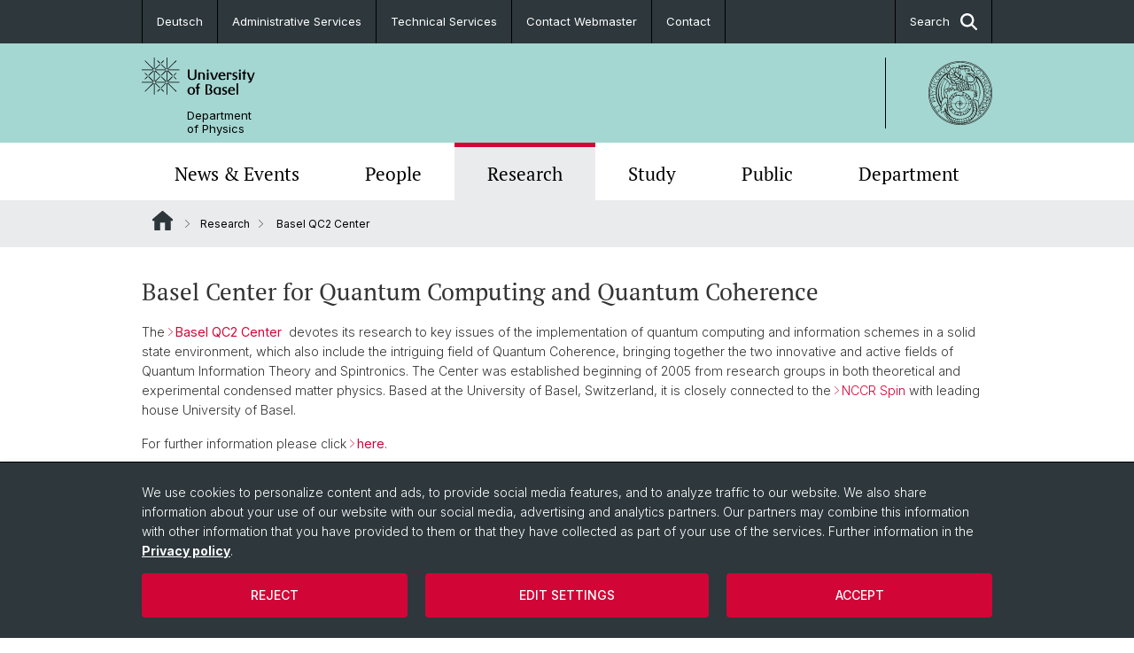

--- FILE ---
content_type: text/html; charset=utf-8
request_url: https://physik.unibas.ch/en/research/basel-qc2-center/
body_size: 10329
content:
<!DOCTYPE html> <html lang="en" class="no-js"> <head> <meta charset="utf-8"> <!-- This website is powered by TYPO3 - inspiring people to share! TYPO3 is a free open source Content Management Framework initially created by Kasper Skaarhoj and licensed under GNU/GPL. TYPO3 is copyright 1998-2026 of Kasper Skaarhoj. Extensions are copyright of their respective owners. Information and contribution at https://typo3.org/ --> <title>Basel QC2 Center | Department of Physics | University of Basel</title> <meta name="generator" content="TYPO3 CMS"> <meta property="og:title" content="Basel QC2 Center | Department of Physics | University of Basel"> <meta property="og:type" content="article"> <meta property="og:url" content="https://physik.unibas.ch/en/research/basel-qc2-center/"> <meta name="twitter:card" content="summary"> <link rel="stylesheet" href="/_assets/46b9f98715faf6e138efa20803b286a2/Css/Styles.css?1768328738" media="all"> <link rel="stylesheet" href="/_assets/f34691673face4b5c642d176b42916a9/Stylesheet/style.css?1768328738" media="all"> <link href="/resources/assets/easyweb-BqWii40l.css?1768328865" rel="stylesheet" > <script async="async" defer="defer" data-domain="physik.unibas.ch" src="https://pl.k8s-001.unibas.ch/js/script.js"></script> <script> const storageName = 'klaro'; const translatedButtonTextCookieSettings = 'Customize privacy settings'; const cookieSettingsImgPathDefault = '/_assets/f34691673face4b5c642d176b42916a9/Icons/icon_cookie_settings.svg'; const cookieSettingsImgPathHover = '/_assets/f34691673face4b5c642d176b42916a9/Icons/icon_cookie_settings-hover.svg'; const cookieIconPermanentlyAvailable = '0'; const cookieExpiresAfterDays = 365; let allServiceSettings = []; let consenTypeObj = {}; let serviceSetting = {}; let serviceName = {}; let serviceIsTypeOfConsentMode = false; </script><script type="opt-in" data-type="text/javascript" data-name="matomo-2"> var _paq = window._paq = window._paq || []; _paq.push(["disableCookies"]); _paq.push(['trackPageView']); _paq.push(['enableLinkTracking']); (function() { var u="/"; _paq.push(['setTrackerUrl', u+'matomo.php']); _paq.push(['setSiteId', ]); var d=document, g=d.createElement('script'), s=d.getElementsByTagName('script')[0]; g.type='text/javascript'; g.async=true; g.defer=true; g.src=u+'matomo.js'; s.parentNode.insertBefore(g,s); })(); </script> <meta name="viewport" content="width=device-width, initial-scale=1"> <link rel="apple-touch-icon" sizes="180x180" href="/_assets/c01bf02b2bd1c1858e20237eedffaccd/HtmlTemplate/images/favicon/apple-touch-icon.png"> <link rel="icon" type="image/png" href="/_assets/c01bf02b2bd1c1858e20237eedffaccd/HtmlTemplate/images/favicon/favicon-32x32.png" sizes="32x32"> <link rel="icon" type="image/png" href="/_assets/c01bf02b2bd1c1858e20237eedffaccd/HtmlTemplate/images/favicon/favicon-16x16.png" sizes="16x16"> <link rel="manifest" href="/_assets/c01bf02b2bd1c1858e20237eedffaccd/HtmlTemplate/images/favicon/manifest.json"> <link rel="mask-icon" href="/_assets/c01bf02b2bd1c1858e20237eedffaccd/HtmlTemplate/images/favicon/safari-pinned-tab.svg" color="#88b0ac"> <link rel="shortcut icon" href="/_assets/c01bf02b2bd1c1858e20237eedffaccd/HtmlTemplate/images/favicon/favicon.ico"> <meta name="msapplication-config" content="/_assets/c01bf02b2bd1c1858e20237eedffaccd/HtmlTemplate/images/favicon/browserconfig.xml"> <link rel="canonical" href="https://physik.unibas.ch/en/research/basel-qc2-center/"/> <link rel="alternate" hreflang="en-US" href="https://physik.unibas.ch/en/research/basel-qc2-center/"/> <link rel="alternate" hreflang="de-CH" href="https://physik.unibas.ch/de/forschung/basel-qc2-zentrum/"/> <link rel="alternate" hreflang="x-default" href="https://physik.unibas.ch/en/research/basel-qc2-center/"/> <!-- VhsAssetsDependenciesLoaded jquery-debounce,easywebFlexcontent --></head> <body class="bg-image-no-repeat"> <noscript> <div style="background: red;padding: 20px;"> <h2 style="color:white;">This site requires JavaScript to work properly.</h2> <h3><a href="https://www.enable-javascript.com/en/" target="_blank">How do I activate JavaScript in this web browser?</a></h3> </div> </noscript> <div class="flex flex-col min-h-screen"> <div class="bg-primary-light d-block header-unibas" x-data="{ showSearch: false }" data-page-component="brand-panel"> <div class="bg-anthracite text-white leading-[1.5625rem] font-normal text-[0.8125rem]"> <div class="lg:mx-auto lg:max-w-container lg:px-content flex flex-col w-full h-full"> <ul class="flex flex-wrap w-full -mt-[1px]"><li class="flex-auto md:flex-initial flex border-r border-t first:border-l border-black"><a class="w-full text-center px-4 py-3 inline-flex items-center justify-center whitespace-nowrap hover:bg-white hover:text-anthracite transition-colors" href="/de/forschung/basel-qc2-zentrum/">Deutsch</a></li><li class="flex-auto md:flex-initial flex border-r border-t first:border-l border-black" title="Administrative Services"><a href="/en/department/administrative-services/" class="w-full text-center px-4 py-3 inline-flex items-center justify-center whitespace-nowrap hover:bg-white hover:text-anthracite transition-colors " > Administrative Services </a></li><li class="flex-auto md:flex-initial flex border-r border-t first:border-l border-black" title="Technical Services"><a href="/en/department/technical-services/" class="w-full text-center px-4 py-3 inline-flex items-center justify-center whitespace-nowrap hover:bg-white hover:text-anthracite transition-colors " > Technical Services </a></li><li class="flex-auto md:flex-initial flex border-r border-t first:border-l border-black" title="Contact Webmaster"><a href="#" class="w-full text-center px-4 py-3 inline-flex items-center justify-center whitespace-nowrap hover:bg-white hover:text-anthracite transition-colors " target="_blank"> Contact Webmaster </a></li><li class="flex-auto md:flex-initial flex border-r border-t first:border-l border-black" title="Contact"><a href="/en/department/contact/" class="w-full text-center px-4 py-3 inline-flex items-center justify-center whitespace-nowrap hover:bg-white hover:text-anthracite transition-colors " > Contact </a></li> &#x20; &#x20; &#x20; &#x20; <li class="flex-auto md:flex-initial flex border-r border-t first:border-l border-black hidden md:flex md:ml-auto md:border-l"><a class="w-full text-center px-4 py-3 inline-flex items-center justify-center whitespace-nowrap hover:bg-white hover:text-anthracite transition-colors" href="javascript:void(0)" role="button" aria-expanded="false" id="searchInputToggle" x-on:click="showSearch = ! showSearch" x-effect="let c=document.getElementById('searchInputToggle');if(showSearch)c.classList.add('opened');else c.classList.remove('opened');" aria-controls="desktop-search"> Search <i class="ml-3 text-[1.175rem] fa-solid fa-search"></i></a></li></ul> </div> </div> <div class="leading-6 bg-primary-light text-gray-darker ease-in-out duration-1000" id="desktop-search" x-cloak x-show="showSearch"> <div class="container-content pb-5 mx-auto w-full h-full leading-6 md:block text-gray-darker"> <form class="main-search" action="https://physik.unibas.ch/en/search-page/"> <div class="flex relative flex-wrap items-stretch pr-4 pt-5 w-full leading-6 border-b border-solid border-anthracite text-gray-darker"> <label class="sr-only" for="header-search-field">Search</label> <input name="tx_solr[q]" value="" id="header-search-field" class="block overflow-visible relative flex-auto py-4 pr-3 pl-0 m-0 min-w-0 h-16 font-serif italic font-light leading-normal bg-clip-padding bg-transparent roundehidden border-0 cursor-text text-[25px] text-anthracite placeholder-anthracite focus:[box-shadow:none]" placeholder="What are you looking for?"/> <div class="input-group-append"> <button type="submit" class="unibas-search-button"><span class="sr-only">Search</span></button> </div> </div> </form> </div> </div> <div class="relative h-28 bg-primary text-gray-darker"> <div class="flex container-content h-full py-3 md:py-4"> <div class="w-1/2 grow h-full flex items-center pr-3"> <div class="w-full flex flex-col h-full"> <a href="/en/" class="flex-auto flex items-center"> <img xmlns="http://www.w3.org/1999/xhtml" alt="University of Basel" class="h-full max-h-[4.5rem]" src="https://physik.unibas.ch/_assets/c01bf02b2bd1c1858e20237eedffaccd/Images/Logo_Unibas_BraPan_EN.svg?1768328742"></img> </a> <p class="my-[1rem] pl-[3.2rem] text-[0.8125rem] leading-[0.9375rem] flex items-center min-h-[1.875rem]"> <a class="text-black font-normal" href="/en/">Department<br /> of Physics </a> </p> </div> </div> <div class="max-w-1/2 h-full flex items-center justify-end hidden md:flex md:border-l md:border-solid md:border-black pl-12"> <a href="https://philnat.unibas.ch"> <img xmlns="http://www.w3.org/1999/xhtml" class="w-auto h-[4.5rem]" alt="Department of Physics" src="https://physik.unibas.ch/_assets/6e500ddd845d0c07b07972aee0121511/Logos/Logo_Unibas_FakPhilNat_ALL.svg?1768328744"></img> </a> </div> </div> </div> <div x-data="{nav: false, search: false, subnavIsOpen: (true && 0 == 0 && 0)}"> <div class="md:hidden"> <div class="grid grid-cols-2 gap-x-0.5 bg-white w-full text-center"> <a @click.prevent="nav = !nav" class="px-2 py-3 bg-gray-lightest bg-center bg-no-repeat" :class="nav ? 'bg-close' : 'bg-hamburger' " href="#active-sub-nav" role="button" aria-controls="active-sub-nav"> </a> <a @click.prevent="search = !search" class="inline-flex items-center justify-center px-2 py-3 bg-gray-lightest" href="#mobile-search" role="button" aria-controls="mobile-search"> Search <span class="inline-block ml-3 w-7 bg-center bg-no-repeat"> <i class="fa-solid" :class="search ? 'fa-unibas-close' : 'fa-search'"></i> </span> </a> </div> <div x-show="search" x-collapse id="mobile-search" class=""> <form class="form main-search" action="https://physik.unibas.ch/en/search-page/"> <div class="input-group unibas-search container-content" data-children-count="1"> <div class="flex justify-start border-b border-b-1 border-black mb-4 mt-6"> <label class="sr-only" for="tx-indexedsearch-searchbox-sword_search-smartphone" value="">Search</label> <input type="text" name="tx_solr[q]" value="" id="tx-indexedsearch-searchbox-sword_search-smartphone" class="form-control unibas-search-input font-searchbox bg-transparent text-xl text-black flex-1 border-0 p-0 focus:ring-0" placeholder="What are you looking for?"/> <div class="input-group-append"> <button type="submit" class="unibas-search-button mx-3" name="search[submitButton]" value="" id="tx-indexedsearch-searchbox-button-submit">Search</button> </div> </div> </div> </form> </div> </div> <div class="relative"> <div class="bg-white print:hidden hidden md:block"> <div class="container-content"> <ul class="flex flex-nowrap overflow-hidden w-full" id="main-nav"> <li title="News &amp; Events" class="flex-grow flex-shrink-0" x-data="{ open: false }" @mouseover="open = true" @mouseleave="open = false"> <a href="/en/news-events/" class="block text-center text-h4 font-serif border-t-5 py-2.5 px-3.5 transition-color ease-in-out duration-400 hover:bg-anthracite hover:text-white hover:border-t-secondary border-t-transparent" target=""> News &amp; Events </a> <div class="w-full absolute max-h-0 top-[65px] bg-anthracite text-white font-normal text-left text-xs left-0 transition-all duration-400 ease-in-out overflow-hidden" x-bind:class="open ? 'max-h-screen z-[100]' : 'max-h-0 z-10'"> <ul class="container-content grid grid-cols-3 gap-x-2.5 py-5"> <li class="border-b border-b-gray-2 border-dotted" title="Seminars &amp; Colloquia"> <a href="/en/news-events/seminars-colloquia/" class=" block py-3 px-2.5 transition-colors duration-400 hover:bg-white hover:text-anthracite" target="">Seminars &amp; Colloquia</a> </li> <li class="border-b border-b-gray-2 border-dotted" title="Public Events"> <a href="/en/news-events/public-events/" class=" block py-3 px-2.5 transition-colors duration-400 hover:bg-white hover:text-anthracite" target="">Public Events</a> </li> </ul> </div> </li> <li title="People" class="flex-grow flex-shrink-0" x-data="{ open: false }" @mouseover="open = true" @mouseleave="open = false"> <a href="/en/people/" class="block text-center text-h4 font-serif border-t-5 py-2.5 px-3.5 transition-color ease-in-out duration-400 hover:bg-anthracite hover:text-white hover:border-t-secondary border-t-transparent" target=""> People </a> </li> <li title="Research" class="flex-grow flex-shrink-0" x-data="{ open: false }" @mouseover="open = true" @mouseleave="open = false"> <a href="/en/research/" class="block text-center text-h4 font-serif border-t-5 py-2.5 px-3.5 transition-color ease-in-out duration-400 hover:bg-anthracite hover:text-white hover:border-t-secondary border-t-secondary bg-gray-lightest" target=""> Research </a> </li> <li title="Study" class="flex-grow flex-shrink-0" x-data="{ open: false }" @mouseover="open = true" @mouseleave="open = false"> <a href="/en/study/" class="block text-center text-h4 font-serif border-t-5 py-2.5 px-3.5 transition-color ease-in-out duration-400 hover:bg-anthracite hover:text-white hover:border-t-secondary border-t-transparent" target=""> Study </a> <div class="w-full absolute max-h-0 top-[65px] bg-anthracite text-white font-normal text-left text-xs left-0 transition-all duration-400 ease-in-out overflow-hidden" x-bind:class="open ? 'max-h-screen z-[100]' : 'max-h-0 z-10'"> <ul class="container-content grid grid-cols-3 gap-x-2.5 py-5"> <li class="border-b border-b-gray-2 border-dotted" title="Bachelor Physics"> <a href="/en/study/bachelor-physics/" class=" block py-3 px-2.5 transition-colors duration-400 hover:bg-white hover:text-anthracite" target="">Bachelor Physics</a> </li> <li class="border-b border-b-gray-2 border-dotted" title="Study Structure Bachelor"> <a href="/en/study/studienaufbau-bachelor/" class=" block py-3 px-2.5 transition-colors duration-400 hover:bg-white hover:text-anthracite" target="">Study Structure Bachelor</a> </li> <li class="border-b border-b-gray-2 border-dotted" title="Master"> <a href="/en/study/master/" class=" block py-3 px-2.5 transition-colors duration-400 hover:bg-white hover:text-anthracite" target="">Master</a> </li> <li class="border-b border-b-gray-2 border-dotted" title="Schülerstudium"> <a href="/en/study/schuelerstudium/" class=" block py-3 px-2.5 transition-colors duration-400 hover:bg-white hover:text-anthracite" target="">Schülerstudium</a> </li> <li class="border-b border-b-gray-2 border-dotted" title="PhD Doctoral Program"> <a href="/en/study/phd-doctoral-program/" class=" block py-3 px-2.5 transition-colors duration-400 hover:bg-white hover:text-anthracite" target="">PhD Doctoral Program</a> </li> <li class="border-b border-b-gray-2 border-dotted" title="QCQT PhD School"> <a href="https://bqc.unibas.ch/en/network/qcqt-phd-school/" class=" block py-3 px-2.5 transition-colors duration-400 hover:bg-white hover:text-anthracite" target="_blank">QCQT PhD School</a> </li> <li class="border-b border-b-gray-2 border-dotted" title="Honors Track"> <a href="/en/study/honors-track/" class=" block py-3 px-2.5 transition-colors duration-400 hover:bg-white hover:text-anthracite" target="">Honors Track</a> </li> <li class="border-b border-b-gray-2 border-dotted" title="Physics Studies Committee"> <a href="/en/study/physics-studies-committee/" class=" block py-3 px-2.5 transition-colors duration-400 hover:bg-white hover:text-anthracite" target="">Physics Studies Committee</a> </li> <li class="border-b border-b-gray-2 border-dotted" title="Course Directory"> <a href="https://vorlesungsverzeichnis.unibas.ch/en/home" class=" block py-3 px-2.5 transition-colors duration-400 hover:bg-white hover:text-anthracite" target="_blank">Course Directory</a> </li> </ul> </div> </li> <li title="Public" class="flex-grow flex-shrink-0" x-data="{ open: false }" @mouseover="open = true" @mouseleave="open = false"> <a href="/en/public/" class="block text-center text-h4 font-serif border-t-5 py-2.5 px-3.5 transition-color ease-in-out duration-400 hover:bg-anthracite hover:text-white hover:border-t-secondary border-t-transparent" target=""> Public </a> <div class="w-full absolute max-h-0 top-[65px] bg-anthracite text-white font-normal text-left text-xs left-0 transition-all duration-400 ease-in-out overflow-hidden" x-bind:class="open ? 'max-h-screen z-[100]' : 'max-h-0 z-10'"> <ul class="container-content grid grid-cols-3 gap-x-2.5 py-5"> <li class="border-b border-b-gray-2 border-dotted" title="tunBasel"> <a href="/en/public/tunbasel/" class=" block py-3 px-2.5 transition-colors duration-400 hover:bg-white hover:text-anthracite" target="">tunBasel</a> </li> <li class="border-b border-b-gray-2 border-dotted" title="Saturday Morning Physics"> <a href="/en/public/saturday-morning-physics/" class=" block py-3 px-2.5 transition-colors duration-400 hover:bg-white hover:text-anthracite" target="">Saturday Morning Physics</a> </li> </ul> </div> </li> <li title="Department" class="flex-grow flex-shrink-0" x-data="{ open: false }" @mouseover="open = true" @mouseleave="open = false"> <a href="/en/department/" class="block text-center text-h4 font-serif border-t-5 py-2.5 px-3.5 transition-color ease-in-out duration-400 hover:bg-anthracite hover:text-white hover:border-t-secondary border-t-transparent" target=""> Department </a> <div class="w-full absolute max-h-0 top-[65px] bg-anthracite text-white font-normal text-left text-xs left-0 transition-all duration-400 ease-in-out overflow-hidden" x-bind:class="open ? 'max-h-screen z-[100]' : 'max-h-0 z-10'"> <ul class="container-content grid grid-cols-3 gap-x-2.5 py-5"> <li class="border-b border-b-gray-2 border-dotted" title="Administrative Services"> <a href="/en/department/administrative-services/" class=" block py-3 px-2.5 transition-colors duration-400 hover:bg-white hover:text-anthracite" target="">Administrative Services</a> </li> <li class="border-b border-b-gray-2 border-dotted" title="Technical Services"> <a href="/en/department/technical-services/" class=" block py-3 px-2.5 transition-colors duration-400 hover:bg-white hover:text-anthracite" target="">Technical Services</a> </li> <li class="border-b border-b-gray-2 border-dotted" title="Safety &amp; Emergency"> <a href="/en/department/safety-emergency/" class=" block py-3 px-2.5 transition-colors duration-400 hover:bg-white hover:text-anthracite" target="">Safety &amp; Emergency</a> </li> <li class="border-b border-b-gray-2 border-dotted" title="Management"> <a href="/en/department/management/" class=" block py-3 px-2.5 transition-colors duration-400 hover:bg-white hover:text-anthracite" target="">Management</a> </li> <li class="border-b border-b-gray-2 border-dotted" title="Library"> <a href="/en/department/library/" class=" block py-3 px-2.5 transition-colors duration-400 hover:bg-white hover:text-anthracite" target="">Library</a> </li> <li class="border-b border-b-gray-2 border-dotted" title="History"> <a href="" class=" block py-3 px-2.5 transition-colors duration-400 hover:bg-white hover:text-anthracite" target="">History</a> </li> <li class="border-b border-b-gray-2 border-dotted" title="Documents &amp; Leaflets"> <a href="/en/department/documents-leaflets/" class=" block py-3 px-2.5 transition-colors duration-400 hover:bg-white hover:text-anthracite" target="">Documents &amp; Leaflets</a> </li> <li class="border-b border-b-gray-2 border-dotted" title="SNF &amp; ERC Candidates/Applications"> <a href="/en/department/snf-erc-candidates/" class=" block py-3 px-2.5 transition-colors duration-400 hover:bg-white hover:text-anthracite" target="">SNF &amp; ERC Candidates/Applications</a> </li> <li class="border-b border-b-gray-2 border-dotted" title="Contact"> <a href="/en/department/contact/" class=" block py-3 px-2.5 transition-colors duration-400 hover:bg-white hover:text-anthracite" target="">Contact</a> </li> </ul> </div> </li> </ul> </div> </div> <div class="font-normal bg-gray-lightest mobile-sub-nav-main" id="active-sub-nav"> <div class="flex flex-col container-content"> <template x-if="window.innerWidth >= 768 || 3 >= 2"> <nav class="order-2 text-2xs flex justify-between py-3"> <ol class="unibas-breadcrumb flex flex-row flex-wrap px-3 self-center"> <li class="leading-7 pr-2.5 " > <a class="mr-1" href="/en/" class="home">Website Root</a> </li> <li class="leading-7 pr-2.5 " > <a class="before:pr-3 text-breadcrumb unibas-breadcrumb-item" href="/en/research/" target="">Research</a> </li> <li class="leading-7 pr-2.5 active" aria-current="page"> <span class="before:pr-3 text-breadcrumb unibas-breadcrumb-item"> Basel QC2 Center </span> </li> </ol> </nav> </template> <div class="order-1 text-h4 leading-snug font-serif md:hidden print:hidden " x-show="nav" x-collapse> <ul x-data="{openChildUid: 0}" class="border-t border-t-white mb-4 md:px-1 md:grid md:grid-cols-3 md:gap-x-2.5 md:pt-5 md:mt-4 md:mb-0"> <li class="border-b border-b-white" title="News &amp; Events"> <span class="flex items-center justify-between"> <a href="/en/news-events/" class="flex-auto py-3 px-5" target="">News &amp; Events</a> <button class="px-4 py-2 ml-2" x-on:click.prevent="openChildUid = (openChildUid !== 166 ? 166 : 0)"> <span class="block transition-transform duration-300 ease-out" :class="openChildUid == 166 ? 'rotate-180' : ''"> <i class="fa-solid fa-angle-down"></i> </span> </button> </span> <ul class="bg-white font-sans font-normal text-xs" x-show="openChildUid == 166" x-collapse> <li class="border-b border-b-gray-lightest last:border-b-0"> <a href="/en/news-events/seminars-colloquia/" class="block px-5 py-3" target="" title="Seminars &amp; Colloquia">Seminars &amp; Colloquia</a> </li> <li class="border-b border-b-gray-lightest last:border-b-0"> <a href="/en/news-events/public-events/" class="block px-5 py-3" target="" title="Public Events">Public Events</a> </li> </ul> </li> <li class="border-b border-b-white" title="People"> <span class="flex items-center justify-between"> <a href="/en/people/" class="flex-auto py-3 px-5" target="">People</a> </span> </li> <li class="border-b border-b-white" title="Research"> <span class="flex items-center justify-between"> <a href="/en/research/" class="flex-auto py-3 px-5" target="">Research</a> <button class="px-4 py-2 ml-2" x-on:click.prevent="openChildUid = (openChildUid !== 168 ? 168 : 0)"> <span class="block transition-transform duration-300 ease-out" :class="openChildUid == 168 ? 'rotate-180' : ''"> <i class="fa-solid fa-angle-down"></i> </span> </button> </span> <ul class="bg-white font-sans font-normal text-xs" x-show="openChildUid == 168" x-collapse> <li class="border-b border-b-gray-lightest last:border-b-0"> <a href="/en/research/nano-quantum-physics/" class="block px-5 py-3" target="" title="Nano- &amp; Quantum Physics">Nano- &amp; Quantum Physics</a> </li> <li class="border-b border-b-gray-lightest last:border-b-0"> <a href="/en/research/cosmology-particle-physics/" class="block px-5 py-3" target="" title="Cosmology &amp; Particle Physics">Cosmology &amp; Particle Physics</a> </li> <li class="border-b border-b-gray-lightest last:border-b-0"> <a href="/en/research/computational-physics/" class="block px-5 py-3" target="" title="Computational Physics">Computational Physics</a> </li> <li class="border-b border-b-gray-lightest last:border-b-0"> <a href="/en/research/nccr-spin/" class="block px-5 py-3" target="" title="NCCR SPIN">NCCR SPIN</a> </li> <li class="border-b border-b-gray-lightest last:border-b-0"> <a href="/en/research/basel-quantum-center/" class="block px-5 py-3" target="" title="Basel Quantum Center">Basel Quantum Center</a> </li> <li class="border-b border-b-gray-lightest last:border-b-0"> <a href="/en/research/swiss-nanoscience-institute-sni/" class="block px-5 py-3" target="" title="Swiss Nanoscience Institute (SNI)">Swiss Nanoscience Institute (SNI)</a> </li> <li class="border-b border-b-gray-lightest last:border-b-0"> <a href="/en/research/basel-qc2-center/" class="block px-5 py-3" target="" title="Basel QC2 Center">Basel QC2 Center</a> </li> <li class="border-b border-b-gray-lightest last:border-b-0"> <a href="/en/research/start-ups-spin-offs/" class="block px-5 py-3" target="" title="Start-ups &amp; Spin-offs">Start-ups &amp; Spin-offs</a> </li> <li class="border-b border-b-gray-lightest last:border-b-0"> <a href="/en/research/honors-awards/" class="block px-5 py-3" target="" title="Honors &amp; Awards">Honors &amp; Awards</a> </li> <li class="border-b border-b-gray-lightest last:border-b-0"> <a href="/en/research/scientific-advisory-board/" class="block px-5 py-3" target="" title="Scientific Advisory Board">Scientific Advisory Board</a> </li> <li class="border-b border-b-gray-lightest last:border-b-0"> <a href="/en/research/nccr-qsit/" class="block px-5 py-3" target="" title="NCCR QSIT (ended in 2022)">NCCR QSIT (ended in 2022)</a> </li> <li class="border-b border-b-gray-lightest last:border-b-0"> <a href="/en/research/center-for-molecular-quantum-systems/" class="block px-5 py-3" target="" title="Center for Molecular Quantum Systems">Center for Molecular Quantum Systems</a> </li> </ul> </li> <li class="border-b border-b-white" title="Study"> <span class="flex items-center justify-between"> <a href="/en/study/" class="flex-auto py-3 px-5" target="">Study</a> <button class="px-4 py-2 ml-2" x-on:click.prevent="openChildUid = (openChildUid !== 169 ? 169 : 0)"> <span class="block transition-transform duration-300 ease-out" :class="openChildUid == 169 ? 'rotate-180' : ''"> <i class="fa-solid fa-angle-down"></i> </span> </button> </span> <ul class="bg-white font-sans font-normal text-xs" x-show="openChildUid == 169" x-collapse> <li class="border-b border-b-gray-lightest last:border-b-0"> <a href="/en/study/bachelor-physics/" class="block px-5 py-3" target="" title="Bachelor Physics">Bachelor Physics</a> </li> <li class="border-b border-b-gray-lightest last:border-b-0"> <a href="/en/study/studienaufbau-bachelor/" class="block px-5 py-3" target="" title="Study Structure Bachelor">Study Structure Bachelor</a> </li> <li class="border-b border-b-gray-lightest last:border-b-0"> <a href="/en/study/master/" class="block px-5 py-3" target="" title="Master">Master</a> </li> <li class="border-b border-b-gray-lightest last:border-b-0"> <a href="/en/study/schuelerstudium/" class="block px-5 py-3" target="" title="Schülerstudium">Schülerstudium</a> </li> <li class="border-b border-b-gray-lightest last:border-b-0"> <a href="/en/study/phd-doctoral-program/" class="block px-5 py-3" target="" title="PhD Doctoral Program">PhD Doctoral Program</a> </li> <li class="border-b border-b-gray-lightest last:border-b-0"> <a href="https://bqc.unibas.ch/en/network/qcqt-phd-school/" class="block px-5 py-3" target="_blank" title="QCQT PhD School">QCQT PhD School</a> </li> <li class="border-b border-b-gray-lightest last:border-b-0"> <a href="/en/study/honors-track/" class="block px-5 py-3" target="" title="Honors Track">Honors Track</a> </li> <li class="border-b border-b-gray-lightest last:border-b-0"> <a href="/en/study/physics-studies-committee/" class="block px-5 py-3" target="" title="Physics Studies Committee">Physics Studies Committee</a> </li> <li class="border-b border-b-gray-lightest last:border-b-0"> <a href="https://vorlesungsverzeichnis.unibas.ch/en/home" class="block px-5 py-3" target="_blank" title="Course Directory">Course Directory</a> </li> </ul> </li> <li class="border-b border-b-white" title="Public"> <span class="flex items-center justify-between"> <a href="/en/public/" class="flex-auto py-3 px-5" target="">Public</a> <button class="px-4 py-2 ml-2" x-on:click.prevent="openChildUid = (openChildUid !== 171 ? 171 : 0)"> <span class="block transition-transform duration-300 ease-out" :class="openChildUid == 171 ? 'rotate-180' : ''"> <i class="fa-solid fa-angle-down"></i> </span> </button> </span> <ul class="bg-white font-sans font-normal text-xs" x-show="openChildUid == 171" x-collapse> <li class="border-b border-b-gray-lightest last:border-b-0"> <a href="/en/public/tunbasel/" class="block px-5 py-3" target="" title="tunBasel">tunBasel</a> </li> <li class="border-b border-b-gray-lightest last:border-b-0"> <a href="/en/public/saturday-morning-physics/" class="block px-5 py-3" target="" title="Saturday Morning Physics">Saturday Morning Physics</a> </li> </ul> </li> <li class="border-b border-b-white" title="Department"> <span class="flex items-center justify-between"> <a href="/en/department/" class="flex-auto py-3 px-5" target="">Department</a> <button class="px-4 py-2 ml-2" x-on:click.prevent="openChildUid = (openChildUid !== 170 ? 170 : 0)"> <span class="block transition-transform duration-300 ease-out" :class="openChildUid == 170 ? 'rotate-180' : ''"> <i class="fa-solid fa-angle-down"></i> </span> </button> </span> <ul class="bg-white font-sans font-normal text-xs" x-show="openChildUid == 170" x-collapse> <li class="border-b border-b-gray-lightest last:border-b-0"> <a href="/en/department/administrative-services/" class="block px-5 py-3" target="" title="Administrative Services">Administrative Services</a> </li> <li class="border-b border-b-gray-lightest last:border-b-0"> <a href="/en/department/technical-services/" class="block px-5 py-3" target="" title="Technical Services">Technical Services</a> </li> <li class="border-b border-b-gray-lightest last:border-b-0"> <a href="/en/department/safety-emergency/" class="block px-5 py-3" target="" title="Safety &amp; Emergency">Safety &amp; Emergency</a> </li> <li class="border-b border-b-gray-lightest last:border-b-0"> <a href="/en/department/management/" class="block px-5 py-3" target="" title="Management">Management</a> </li> <li class="border-b border-b-gray-lightest last:border-b-0"> <a href="/en/department/library/" class="block px-5 py-3" target="" title="Library">Library</a> </li> <li class="border-b border-b-gray-lightest last:border-b-0"> <a href="" class="block px-5 py-3" target="" title="History">History</a> </li> <li class="border-b border-b-gray-lightest last:border-b-0"> <a href="/en/department/documents-leaflets/" class="block px-5 py-3" target="" title="Documents &amp; Leaflets">Documents &amp; Leaflets</a> </li> <li class="border-b border-b-gray-lightest last:border-b-0"> <a href="/en/department/snf-erc-candidates/" class="block px-5 py-3" target="" title="SNF &amp; ERC Candidates/Applications">SNF &amp; ERC Candidates/Applications</a> </li> <li class="border-b border-b-gray-lightest last:border-b-0"> <a href="/en/department/contact/" class="block px-5 py-3" target="" title="Contact">Contact</a> </li> </ul> </li> </ul> </div> </div> </div> </div> </div> </div> <!--TYPO3SEARCH_begin--> <div class="flex-1 pt-8" data-page-width="standard" data-spacing-children="normal"> <section id="c1436" class="unibas-container pt-spacing-inherit first:pt-0 pb-spacing-inherit last:pb-0 bg-container-bg bg-[image:var(--bg-image,none)] bg-cover " data-container-type="2column-normal-66-33" ><div class="unibas-container__body px-container-spacing-inner" ><div class="grid grid-cols-1 gap-y-7.5 @3xl:gap-x-columns @3xl:grid-cols-3"><div class="@container @3xl:col-span-2 flex flex-col " ><div class="flex flex-col grow "><div id="c1437" class="frame frame-default frame-type-textmedia frame-layout-0 pt-spacing-inherit first:pt-0 pb-spacing-inherit last:pb-0 text-theme-text " data-container-type="1column-normal" data-type="textmedia" ><div class="unibas-element " ><h2 class="unibas-h2 "> Basel Center for Quantum Computing and Quantum Coherence </h2><div class="ce-textpic @container clearfix ce-right ce-intext" data-gallery="gallery-1437"><div class="ce-bodytext"><p>The <strong><a href="https://www.quantum.unibas.ch/qc2-center/" target="_blank" rel="noreferrer">Basel QC2 Center</a></strong><strong>&nbsp; </strong>devotes its research to key issues of the implementation of quantum computing and information schemes in a solid state environment, which also include the intriguing field of Quantum Coherence, bringing together the two innovative and active fields of Quantum Information Theory and Spintronics. The Center was established beginning of 2005 from research groups in both theoretical and experimental condensed matter physics. Based at the University of Basel, Switzerland, it is closely connected to the <a href="https://www.nccr-spin.ch/" target="_blank" rel="noreferrer">NCCR Spin</a> with leading house University of Basel.</p><p>For further information please click&nbsp;<strong><a href="https://www.quantum.unibas.ch/qc2-center/" target="_blank" rel="noreferrer">here</a></strong>.&nbsp;</p></div></div></div></div><div id="c1441" class="frame frame-default frame-type-easyweb_quote frame-layout-0 pt-spacing-inherit first:pt-0 pb-spacing-inherit last:pb-0 text-theme-text " data-container-type="1column-normal" data-type="easyweb-quote" ><div id="c1441"><blockquote class="flex flex-col"><p class="font-serif italic text-lg before:content-['«'] after:content-['»'] leading-none">Excellence in Quantum Computing and Quantum Coherence.</p></blockquote></div></div></div></div><div class="@container flex flex-col " ><div class="flex flex-col grow "><div id="c1438" class="frame frame-default frame-type-easyweb_featuredimage frame-layout-0 pt-spacing-inherit first:pt-0 pb-spacing-inherit last:pb-0 text-theme-text " data-container-type="1column-normal" data-type="easyweb-featuredimage" ><div class="@2xl:relative"><div class="flex justify-center"><div class="flex flex-col justify-center relative overflow-hidden"><picture><source media="(min-width: 992px)" srcset="https://physik.unibas.ch/fileadmin/_processed_/b/e/csm_QC2-Logo_cdc3d90328.png"><source media="(min-width: 768px)" srcset="https://physik.unibas.ch/fileadmin/_processed_/b/e/csm_QC2-Logo_1a7ccdb9d3.png"><source media="(min-width: 576px)" srcset="https://physik.unibas.ch/fileadmin/_processed_/b/e/csm_QC2-Logo_b8c3e116d3.png"><source srcset="https://physik.unibas.ch/fileadmin/_processed_/b/e/csm_QC2-Logo_778f814bc9.png"><img src="https://physik.unibas.ch/fileadmin/_processed_/b/e/csm_QC2-Logo_778f814bc9.png" class="w-full" alt="" title=""/></picture></div></div></div></div><div id="c1439" class="frame frame-default frame-type-easyweb_contact_box frame-layout-0 pt-spacing-inherit first:pt-0 pb-spacing-inherit last:pb-0 text-theme-text " data-container-type="1column-normal" data-type="easyweb-contact-box" ><div class="w-full border border-theme-border @xl:grid @xl:gap-x-4 text-2xs @xl:grid-cols-2 @xl:gap-x-4 @xl:pr-5"><div class="ce-bodytext col-span-2 p-5"><p>Prof. Dr. Daniel Loss (Director)<br><br> Department of Physics<br> University of Basel&nbsp;<br> Klingelbergstrasse 82&nbsp;<br> 4056 Basel, Switzerland</p><p>T +41 (0)61 207 37 49</p><p><a href="https://www.quantum.unibas.ch/qc2-center/" target="_blank" rel="noreferrer">Basel QC2 Center</a><br><a href="#" data-mailto-token="nbjmup+ebojfm/mpttAvojcbt/di" data-mailto-vector="1">eMail</a></p></div></div></div></div></div></div></div></section> <div class="fixed top-0 left-0 -z-50 h-screen w-full flex"> <div class="w-[var(--page-width)] bg-white mx-auto"></div> </div> </div> <!--TYPO3SEARCH_end--> <div class="bg-anthracite block py-8 lg:pb-4 text-2xs text-white mt-16" data-page-component="footer"> <div class="container max-w-container standard px-content"> <div class="flex flex-col md:flex-row space-y-6 md:space-x-6 md:space-y-0 print:hidden"> <div class="md:w-full flex flex-col gap-y-5"> <p class="text-sm mb-0">Quick Links</p> <div class="lg:grid lg:grid-cols-3 gap-y-4 md:gap-y-0 gap-x-4 text-footer-links"> <ul class="font-normal"> <li title="Course Directory" class="mb-3 pb-1"> <a href="https://vorlesungsverzeichnis.unibas.ch/en/home?keyword=Physics" target="_blank" rel="noreferrer">Course Directory</a> </li> <li title="Room Booking" class="mb-3 pb-1"> <a href="https://rauminfo.unibas.ch/belegung.cfm?subsite=roomoccupation&amp;building=508&amp;room=all&amp;&amp;period=14&amp;timestart=8&amp;timeend=20" target="_blank" rel="noreferrer">Room Booking</a> </li> <li title="IT-Services" class="mb-3 pb-1"> <a href="https://its.unibas.ch" target="_blank" rel="noreferrer">IT-Services</a> </li> <li title="Online Services" class="mb-3 pb-1"> <a href="https://services.unibas.ch" target="_blank" rel="noreferrer">Online Services</a> </li> <li title="People Search" class="mb-3 pb-1"> <a href="https://personensuche.unibas.ch" target="_blank" rel="noreferrer">People Search</a> </li> <li title="People Information" class="mb-3 pb-1"> <a href="https://personeninfo.unibas.ch" target="_blank" rel="noreferrer">People Information</a> </li> </ul> <ul class="font-normal"> <li title="Nano- &amp; Quantum Physics" class="mb-3 pb-1"> <a href="/en/research/nano-quantum-physics/">Nano- &amp; Quantum Physics</a> </li> <li title="Cosmology &amp; Particle Physics" class="mb-3 pb-1"> <a href="/en/research/cosmology-particle-physics/">Cosmology &amp; Particle Physics</a> </li> <li title="Computational Physics" class="mb-3 pb-1"> <a href="/en/research/computational-physics/">Computational Physics</a> </li> <li title="NCCR SPIN" class="mb-3 pb-1"> <a href="/en/research/nccr-spin/">NCCR SPIN</a> </li> <li title="Basel Quantum Center" class="mb-3 pb-1"> <a href="http://bqc.unibas.ch" target="_blank" rel="noreferrer">Basel Quantum Center</a> </li> <li title="Basel QC2 Center" class="mb-3 pb-1"> <a href="/en/research/basel-qc2-center/">Basel QC2 Center</a> </li> <li title="Swiss Nanoscience Institute (SNI)" class="mb-3 pb-1"> <a href="/en/research/swiss-nanoscience-institute-sni/">Swiss Nanoscience Institute (SNI)</a> </li> </ul> <ul class="font-normal"> <li title="Discovering Physics" class="mb-3 pb-1"> <a href="/en/public/">Discovering Physics</a> </li> <li title="Young Talents" class="mb-3 pb-1"> <a href="/en/study/honors-track/">Young Talents</a> </li> <li title="Prospective Students" class="mb-3 pb-1"> <a href="/en/study/bachelor-physics/">Prospective Students</a> </li> <li title="SNF &amp; ERC Candidates" class="mb-3 pb-1"> <a href="/en/department/snf-erc-candidates/">SNF &amp; ERC Candidates</a> </li> <li title="Physics Library" class="mb-3 pb-1"> <a href="/en/department/library/">Physics Library</a> </li> <li title="Documents &amp; Leaflets" class="mb-3 pb-1"> <a href="/en/department/documents-leaflets/">Documents &amp; Leaflets</a> </li> </ul> </div> </div> </div> <ul class="flex flex-col sm:flex-row sm:flex-wrap pt-10 lg:pt-4 text-footer-links font-normal"> <li class="list-item" title="University of Basel"> <a target="_blank" href="https://unibas.ch/">&copy; University of Basel</a> </li> <li class="list-item pt-2 sm:pt-0 sm:pb-3.5 pl-3.5 sm:before:content-['/'] sm:before:pr-3.5" title="Privacy Policy"> <a href="/en/privacy-policy/">Privacy Policy</a> </li> <li class="list-item pt-2 sm:pt-0 sm:pb-3.5 pl-3.5 sm:before:content-['/'] sm:before:pr-3.5" title="Faculty of Science"> <a href="https://philnat.unibas.ch" target="_blank" rel="noreferrer">Faculty of Science</a> </li> <li class="list-item pt-2 sm:pt-0 sm:pb-3.5 pl-3.5 sm:before:content-['/'] sm:before:pr-3.5" title="Home"> <a href="/en/">Home</a> </li> <li class="list-item pt-2 sm:pt-0 sm:pb-3.5 pl-3.5 sm:before:content-['/'] sm:before:pr-3.5" title="Legal Notice"> <a href="/en/legal-notice/">Legal Notice</a> </li> <li class="list-item pt-2 sm:pt-0 sm:pb-3.5 pl-3.5 sm:before:content-['/'] sm:before:pr-3.5" title="Contact"> <a href="/en/department/contact/">Contact</a> </li> <li class="list-item pt-2 sm:pt-0 sm:pb-3.5 pl-3.5 sm:before:content-['/'] sm:before:pr-3.5" title="Cookies"> <a class="js-showConsentModal" href="#">Cookies</a> </li> </ul> </div> </div> <html data-namespace-typo3-fluid="true"> <body> <script> var _paq = _paq || []; /* tracker methods like "setCustomDimension" should be called before "trackPageView" */ _paq.push(["setDocumentTitle", document.domain + "/" + document.title]); _paq.push(['trackPageView']); _paq.push(['enableLinkTracking']); (function() { var u="///"; _paq.push(['setTrackerUrl', u+'piwik.php']); _paq.push(['setSiteId', ]); var d=document, g=d.createElement('script'), s=d.getElementsByTagName('script')[0]; g.type='text/javascript'; g.async=true; g.defer=true; g.src=u+'piwik.js'; s.parentNode.insertBefore(g,s); })(); </script> </body> </div> <a href="#top" class="fixed right-0 bottom-20 inline-flex items-center bg-gray-lightest p-3 xl:p-4" title="To top" x-data="toTopButton" x-show="isVisible" x-on:click.prevent="scrollToTop" x-transition:enter="transition ease-out duration-300" x-transition:enter-start="opacity-0 translate-x-12" x-transition:enter-end="opacity-100 translate-x-0" x-transition:leave="transition ease-in duration-300" x-transition:leave-start="opacity-100 translate-x-0" x-transition:leave-end="opacity-0 translate-x-12"> <span class="mr-2">To top</span> <i class="fa-solid fa-chevron-up"></i> </a> <div class="tx-we-cookie-consent" role="dialog" aria-modal="true" aria-label="Privacy settings"> <div id="klaro"></div> </div> <script src="/_assets/46b9f98715faf6e138efa20803b286a2/Javascript/clipboard.min.js?1768328738"></script> <script src="/_assets/46b9f98715faf6e138efa20803b286a2/Javascript/app.js?1768328738"></script> <script src="/_assets/f34691673face4b5c642d176b42916a9/JavaScript/Controller/ConsentController.js?1768328744"></script> <script src="/_assets/f34691673face4b5c642d176b42916a9/JavaScript/HoverCookie/ConsentCookieSettings.js?1768328738"></script> <script async="async" src="/typo3temp/assets/js/59cb7c5e3fccb968fb36c2e97ef8bf95.js?1768387582"></script> <script type="module" src="/resources/assets/easyweb-COFkWEU1.js?1768328865"></script> <script>var klaroConfig = {"acceptAll":true,"additionalClass":"","cookieDomain":"","cookieExpiresAfterDays":"365","default":false,"elementID":"klaro","groupByPurpose":false,"hideDeclineAll":false,"hideLearnMore":false,"htmlTexts":true,"lang":"en","mustConsent":false,"poweredBy":"https:\/\/consent.websedit.de","privacyPolicy":"https:\/\/physik.unibas.ch\/en\/privacy-policy\/","storageMethod":"cookie","storageName":"klaro","stylePrefix":"klaro we_cookie_consent","testing":false,"consentMode":true,"consentModev2":true,"translations":{"en":{"consentModal":{"title":"Privacy settings","description":"You can specify your privacy settings below."},"privacyPolicy":{"text":"Detailed information and how you can withdraw your consent at any time can be found in our {privacyPolicy}.","name":"Privacy policy"},"consentNotice":{"description":"We use cookies to personalize content and ads, to provide social media features, and to analyze traffic to our website. We also share information about your use of our website with our social media, advertising and analytics partners. Our partners may combine this information with other information that you have provided to them or that they have collected as part of your use of the services. Further information in the \u003Ca href=\"https:\/\/physik.unibas.ch\/en\/privacy-policy\/\"\u003EPrivacy policy\u003C\/a\u003E.","changeDescription":"Since your last visit there have been changes to the privacy settings. Please update your settings.","learnMore":"Edit settings"},"contextualConsent":{"acceptOnce":"Yes","acceptAlways":"Always","description":"Do you want to load external content supplied by {title}?"},"service":{"disableAll":{"title":"Accept all","description":"You have the right to revoke your consent at any time, either individually or in its entirety. If consents to data processing are revoked, the data that were legally collected up to the revocation can still be processed by the provider."},"optOut":{"title":"(Opt-Out)","description":"This application is loaded by default (but you can disable it)"},"required":{"title":"(always necessary)","description":"This application is always required"},"purpose":"Purpose","purposes":"Purposes"},"purposes":{"unknown":"Not assigned","media integration":{"title":"Media Integration","description":""},"analytics":{"title":"Analytics","description":""}},"ok":"Accept","save":"Save settings","acceptAll":"Accept all","acceptSelected":"Accept selected","decline":"Reject","close":"Close","openConsent":"Customize privacy settings","poweredBy":"Provided by websedit"}},"services":[],"purposeOrder":["analytics","media integration","unknown"]}</script><script> klaroConfig.services.push({ name: 'youtube', title: 'YouTube', description: '<p>This cookie allows us to embed YouTube videos on our website and track usage metrics.</p>', default: true, defaultIfNoConsent: true, required: false, optOut: false, translations: {'en':{'title':'YouTube'}}, purposes: ['media integration'], cookies: [['YouTube', '/', ''], ['YouTube', '/', ''], ['YouTube', '/', ''], ['YouTube', '/', ''], ['YouTube', '/', ''], ['YouTube', '/', ''], ['YouTube', '/', ''], ['YouTube', '/', '']], callback: ConsentApp.consentChanged, ownCallback:'', gtm:{trigger:'',variable:''} }); </script><script> klaroConfig.services.push({ name: 'vimeo', title: 'Vimeo', description: '<p>This cookie enables Vimeo videos to be played on our site and collects video interaction data.</p>', default: true, defaultIfNoConsent: true, required: false, optOut: false, translations: {'en':{'title':'Vimeo'}}, purposes: ['media integration'], cookies: [['Vimeo', '/', ''], ['Vimeo', '/', ''], ['Vimeo', '/', ''], ['Vimeo', '/', ''], ['Vimeo', '/', ''], ['Vimeo', '/', ''], ['Vimeo', '/', ''], ['Vimeo', '/', '']], callback: ConsentApp.consentChanged, ownCallback:'', gtm:{trigger:'',variable:''} }); </script><script> klaroConfig.services.push({ name: 'other-5', title: 'SoundCloud', description: '<p>This cookie allows us to embed SoundCloud audio files and track listening metrics.</p>', default: true, defaultIfNoConsent: true, required: false, optOut: false, translations: {'en':{'title':'SoundCloud'}}, purposes: ['media integration'], cookies: [['SoundCloud', '/', ''], ['SoundCloud', '/', ''], ['SoundCloud', '/', ''], ['SoundCloud', '/', ''], ['SoundCloud', '/', ''], ['SoundCloud', '/', ''], ['SoundCloud', '/', ''], ['SoundCloud', '/', '']], callback: ConsentApp.consentChanged, ownCallback:'', gtm:{trigger:'',variable:''} }); </script><script> klaroConfig.services.push({ name: 'other-4', title: 'SwitchTube', description: '<p>This cookie supports the integration of SwitchTube videos on our site and tracks video plays.</p>', default: true, defaultIfNoConsent: true, required: false, optOut: false, translations: {'en':{'title':'SwitchTube'}}, purposes: ['media integration'], cookies: [['SwitchTube', '/', ''], ['SwitchTube', '/', ''], ['SwitchTube', '/', ''], ['SwitchTube', '/', ''], ['SwitchTube', '/', ''], ['SwitchTube', '/', ''], ['SwitchTube', '/', ''], ['SwitchTube', '/', '']], callback: ConsentApp.consentChanged, ownCallback:'', gtm:{trigger:'',variable:''} }); </script><script> klaroConfig.services.push({ name: 'other-3', title: 'Panopto', description: '<p>This cookie enables the embedding of Panopto videos on our website and tracks video plays.</p>', default: true, defaultIfNoConsent: true, required: false, optOut: false, translations: {'en':{'title':'Panopto'}}, purposes: ['media integration'], cookies: [['Panopto', '/', ''], ['Panopto', '/', ''], ['Panopto', '/', ''], ['Panopto', '/', ''], ['Panopto', '/', ''], ['Panopto', '/', ''], ['Panopto', '/', ''], ['Panopto', '/', '']], callback: ConsentApp.consentChanged, ownCallback:'', gtm:{trigger:'',variable:''} }); </script><script> klaroConfig.services.push({ name: 'matomo-2', title: 'Matomo', description: '<p>This cookie is used for collecting website analytics data to help improve the user experience.</p>', default: true, defaultIfNoConsent: true, required: false, optOut: false, translations: {'en':{'title':'Matomo'}}, purposes: ['analytics'], cookies: [['Matomo', '/', ''], ['Matomo', '/', ''], ['Matomo', '/', ''], ['Matomo', '/', ''], ['Matomo', '/', ''], ['Matomo', '/', ''], ['Matomo', '/', ''], ['Matomo', '/', '']], callback: ConsentApp.consentChanged, ownCallback:'', gtm:{trigger:'',variable:''} }); </script><script> klaroConfig.services.push({ name: 'other-1', title: 'Plausible analytics', description: '<p>This cookie is used for collecting website analytics data to help improve the user experience.</p>', default: true, defaultIfNoConsent: true, required: false, optOut: false, translations: {'en':{'title':'Plausible analytics'}}, purposes: ['analytics'], cookies: [['Plausible analytics', '/', ''], ['Plausible analytics', '/', ''], ['Plausible analytics', '/', ''], ['Plausible analytics', '/', ''], ['Plausible analytics', '/', ''], ['Plausible analytics', '/', ''], ['Plausible analytics', '/', ''], ['Plausible analytics', '/', '']], callback: ConsentApp.consentChanged, ownCallback:'', gtm:{trigger:'',variable:''} }); </script><script src="/_assets/f34691673face4b5c642d176b42916a9/Library/klaro/klaro.js"></script> <script type="text/javascript" src="/typo3temp/assets/vhs/vhs-assets-52f024c61a0d6a515dc137603d9faeaa.js"></script>
<link rel="stylesheet" href="/typo3temp/assets/vhs/vhs-assets-7839eae36d13d2fdb100de063f654206.css" /></body> </html>